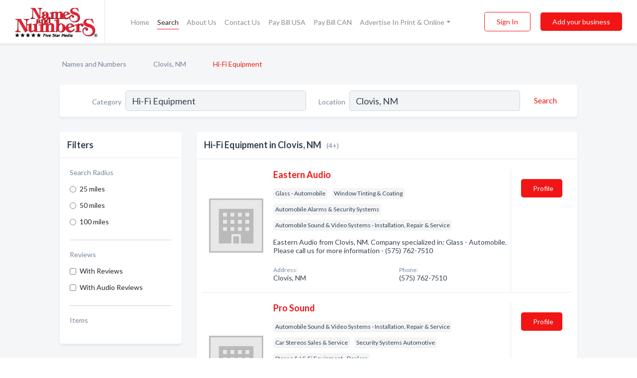

--- FILE ---
content_type: text/html; charset=utf-8
request_url: https://www.namesandnumbers.com/l/clovis-nm/stereo-hi-fi-equipment-dealers
body_size: 6261
content:




<!DOCTYPE html>
<html lang="en">
    <head>
        <meta charset="utf-8">
        <meta name=viewport content="width=device-width, initial-scale=1">
        <meta http-equiv="X-UA-Compatible" content="IE=edge">
        <meta name="viewport" content="width=device-width, initial-scale=1, shrink-to-fit=no">
        <meta name="description" content="All Hi-Fi Equipment in Clovis, NM - Eastern Audio, Pro Sound, Sal&#x27;s Auto Tint, Towne Crier Home &amp; Commercial Electronics">
        <meta name="robots" content="index,follow" />
        <meta property="og:type" content="website" />
        <meta property="og:site_name" content="Names and Numbers" />
        <meta property="og:title" content="Hi-Fi Equipment in Clovis, NM - Names and Numbers">
        <meta property="og:description" content="All Hi-Fi Equipment in Clovis, NM - Eastern Audio, Pro Sound, Sal&#x27;s Auto Tint, Towne Crier Home &amp; Commercial Electronics">
        <meta property="og:url" content="https://www.namesandnumbers.com/l/clovis-nm/stereo-hi-fi-equipment-dealers" />
        <meta property="og:image" content="https://d2i67t0npf5z4z.cloudfront.net/static/namesnumbers/images/other/social_media_logo.jpeg">
        <link rel="canonical" href="https://www.namesandnumbers.com/l/clovis-nm/stereo-hi-fi-equipment-dealers" />
        
        
<link rel="apple-touch-icon" sizes="180x180" href="https://d2i67t0npf5z4z.cloudfront.net/static/namesnumbers/images/favicon/apple-touch-icon.png">
<link rel="icon" type="image/png" sizes="32x32" href="https://d2i67t0npf5z4z.cloudfront.net/static/namesnumbers/images/favicon/favicon-32x32.png">
<link rel="icon" type="image/png" sizes="16x16" href="https://d2i67t0npf5z4z.cloudfront.net/static/namesnumbers/images/favicon/favicon-16x16.png">
<link rel="manifest" href="/static/namesnumbers/images/favicon/site.webmanifest">
<meta name="theme-color" content="#f21515">
        



    <script async src="https://www.googletagmanager.com/gtag/js?id=G-LKC2B9JNY4"></script>


    <script async src="https://www.googletagmanager.com/gtag/js?id=UA-1028590-2"></script>




<script>
    window.dataLayer = window.dataLayer || [];
    function gtag(){dataLayer.push(arguments);}
    gtag('js', new Date());
    
    gtag('config', "G-LKC2B9JNY4");
    
    
     gtag('config', "UA-1028590-2");
    

</script>



        <!-- Google tag (gtag.js) -->
<script async src="https://www.googletagmanager.com/gtag/js?id=AW-720343529">
</script>
<script>
    window.dataLayer = window.dataLayer || [];
    function gtag(){dataLayer.push(arguments);}
    gtag('js', new Date());

    gtag('config', 'AW-720343529');
</script>
        <!-- Meta Pixel Code -->
<script>
    !function(f,b,e,v,n,t,s)
    {if(f.fbq)return;n=f.fbq=function(){n.callMethod?
        n.callMethod.apply(n,arguments):n.queue.push(arguments)};
        if(!f._fbq)f._fbq=n;n.push=n;n.loaded=!0;n.version='2.0';
        n.queue=[];t=b.createElement(e);t.async=!0;
        t.src=v;s=b.getElementsByTagName(e)[0];
        s.parentNode.insertBefore(t,s)}(window, document,'script',
        'https://connect.facebook.net/en_US/fbevents.js');
    fbq('init', '2952347124804451');
    fbq('track', 'PageView');
</script>
<noscript><img height="1" width="1" style="display:none"
               src="https://www.facebook.com/tr?id=2952347124804451&ev=PageView&noscript=1"
/></noscript>
<!-- End Meta Pixel Code -->
        <title>Hi-Fi Equipment in Clovis, NM - Names and Numbers</title>
        <script type="text/javascript"> window.CSRF_TOKEN = "dBI9sGjFUEz7tAG9NLpsi6Pc009ClDSVY7qzrM105B2HdzdVANgIeINiLOfNtzvk"; </script>
        <script>
    var cossd_info = {};
    cossd_info.page_tpye = 'location-category-page';
</script>
        
            <link rel="stylesheet" href="https://d2i67t0npf5z4z.cloudfront.net/static/namesnumbers/css/location_category-bundle.min.css?v=7828758399228130750" />
        
        
            <link rel="stylesheet" href="https://fonts.googleapis.com/css?family=Lato:400,700&amp;display=swap" />
        
        
        
            

<script type="application/ld+json">
    {
      "@context": "https://schema.org",
      "@type": "LocalBusiness",
      "name": "Eastern Audio",
      
        "image": "https://d2i67t0npf5z4z.cloudfront.net/static/website/images/default-biz-logos/company-logo-placeholder.png",
      
      "@id": "/biz/48183/eastern-audio"
      
        ,"telephone": "(575) 762-7510"
      
      
      
      
          ,"geo": {
            "@type": "GeoCoordinates",
            "latitude": 34.40523,
            "longitude": -103.20534
          }
      
    }
</script>

<script type="application/ld+json">
    {
      "@context": "https://schema.org",
      "@type": "LocalBusiness",
      "name": "Pro Sound",
      
        "image": "https://d2i67t0npf5z4z.cloudfront.net/static/website/images/default-biz-logos/company-logo-placeholder.png",
      
      "@id": "/biz/96253/pro-sound"
      
        ,"telephone": "(575) 762-6055"
      
      
      
      
          ,"geo": {
            "@type": "GeoCoordinates",
            "latitude": 34.40523,
            "longitude": -103.20534
          }
      
    }
</script>

<script type="application/ld+json">
    {
      "@context": "https://schema.org",
      "@type": "LocalBusiness",
      "name": "Sal&#x27;s Auto Tint",
      
        "image": "https://d2i67t0npf5z4z.cloudfront.net/static/website/images/default-biz-logos/company-logo-placeholder.png",
      
      "@id": "/biz/48848/sals-auto-tint"
      
        ,"telephone": "(575) 763-1375"
      
      
      
      
          ,"geo": {
            "@type": "GeoCoordinates",
            "latitude": 34.40523,
            "longitude": -103.20534
          }
      
    }
</script>

<script type="application/ld+json">
    {
      "@context": "https://schema.org",
      "@type": "LocalBusiness",
      "name": "Towne Crier Home &amp; Commercial Electronics",
      
        "image": "https://d2i67t0npf5z4z.cloudfront.net/static/website/images/default-biz-logos/company-logo-placeholder.png",
      
      "@id": "/biz/10609/towne-crier-home-commercial-electronics"
      
        ,"telephone": "(575) 769-2264"
      
      
      
          ,"address": {
            "@type": "PostalAddress",
            "streetAddress": "2121 N Main",
            "addressLocality": "Clovis",
            "addressRegion": "NM",
            
            "addressCountry": "US"
          }
      
      
          ,"geo": {
            "@type": "GeoCoordinates",
            "latitude": 34.419617,
            "longitude": -103.205368
          }
      
    }
</script>



        
        
        
        
        
            <script type="application/ld+json">
{
  "@context": "https://schema.org",
  "@type": "BreadcrumbList",
  "itemListElement": [
        
           {
            "@type": "ListItem",
            "position": 1,
            "item": {
                      "@id": "/",
                      "name": "Names and Numbers"
                    }
           },
        
           {
            "@type": "ListItem",
            "position": 2,
            "item": {
                      "@id": "/cities/clovis-nm",
                      "name": "Clovis, NM"
                    }
           },
        
           {
            "@type": "ListItem",
            "position": 3,
            "item": {
                      "@id": "https://www.namesandnumbers.com/l/clovis-nm/stereo-hi-fi-equipment-dealers",
                      "name": "Hi-Fi Equipment"
                    }
           }
        
    ]
}
</script>
        
    </head>

    <body class="location-category"
          >
        
    
<header role="banner"><nav class="navbar navbar-expand-lg">
    <a class="navbar-brand p-0" href="/" data-track-name="nblink-logo" data-event-category="navbar">
        
            <img src="https://d2i67t0npf5z4z.cloudfront.net/static/namesnumbers/images/other/names-and-numbers-logo.png" alt="Names and Numbers Logo">
        
        <div class="nb-logo-devider"></div>
    </a>
    <div class="collapse navbar-collapse navbar-text p-0 sliding-menu" id="navBarSlidingMenu">
        <ul class="navbar-nav m-auto">
            
                <li class="nav-item">
                    <a class="nav-link" href="/">Home</a>
                </li>
            
            
                <li class="nav-item active">
                    <a class="nav-link" href="#">Search</a>
                    <div class="navbar-highliter"></div>
                </li>
            
            
            
            <li class="nav-item ">
                <a class="nav-link" href="/about">About Us</a>
                
            </li>
            <li class="nav-item ">
                <a class="nav-link" href="/contact">Contact Us</a>
                
            </li>
            <li class="nav-item ">
                <a class="nav-link" href="/pay-bill">Pay Bill USA</a>
                
            </li>
            <li class="nav-item ">
                <a class="nav-link" href="/pay-canada-bill">Pay Bill CAN</a>
                
            </li>
            <li class="nav-item dropdown">
                <a class="nav-link dropdown-toggle" data-toggle="dropdown" href="#" role="button"
                   aria-haspopup="true" aria-expanded="false">Advertise In Print & Online</a>
                <div class="dropdown-menu">
                    <a class="dropdown-item" href="/#directories">Local Business Directories</a>
                    <a class="dropdown-item" href="https://business.namesandnumbers.com/online-directory-package/" rel="nofollow">
                        Online Business Directories</a>
                    <a class="dropdown-item" href="https://business.namesandnumbers.com/websites/" rel="nofollow">
                        Websites</a>
                    <a class="dropdown-item" href="https://business.namesandnumbers.com/listings-management/" rel="nofollow">
                        Listings Management</a>
                    <a class="dropdown-item" href="https://business.namesandnumbers.com/google-business-profile-management-2/" rel="nofollow">
                        GBP Management</a>
                    <a class="dropdown-item" href="https://business.namesandnumbers.com/review-management/" rel="nofollow">
                        Reviews Management</a>
                    <a class="dropdown-item" href="https://business.namesandnumbers.com/guaranteed-sponsored-placement-2/" rel="nofollow">
                        Guaranteed Sponsored Placement</a>
                    <a class="dropdown-item" href="https://business.namesandnumbers.com/seo-packages/" rel="nofollow">
                        SEO Packages</a>
                    <a class="dropdown-item" href="https://business.namesandnumbers.com/facebook-management/" rel="nofollow">
                        Facebook Management</a>
                    <a class="dropdown-item" rel="nofollow" href="https://business.namesandnumbers.com/online-directories#users">
                        Real Time Users Online</a>
                </div>
            </li>
        </ul>
        <div class="left-nav">
            <div class="form-inline">
                
                    <button class="btn btn-login btn-outline-secondary" type="button" data-track-name="nblink-signin" data-event-category="navbar">Sign In</button>
                
                <a href="/biz" data-track-name="nblink-signup" data-event-category="navbar"
                   class="btn btn-primary nav-add-biz">Add your business</a>
            </div>
        </div>
    </div>
    
        <button class="navbar-toggler" type="button" data-toggle="collapse" data-target="#navBarSlidingMenu"
                aria-controls="navBarSlidingMenu" aria-expanded="false" aria-label="Toggle navigation menu">
            <span class="iconify navbar-toggler-icon" data-icon="feather:menu" data-inline="false"></span>
        </button>
    
</nav></header>
    <main class="container-fluid search-results-body">
        <nav aria-label="breadcrumb" class="nav-breadcrumbs">
    <ol class="breadcrumb">
        
            
                <li class="breadcrumb-item"><a href="/" data-track-name="breadcrumb-link-click">Names and Numbers</a></li>
                <li class="breadcrumb-item devider"><span class="iconify" data-icon="dashicons:arrow-right-alt2" data-inline="false"></span></li>
            
        
            
                <li class="breadcrumb-item"><a href="/cities/clovis-nm" data-track-name="breadcrumb-link-click">Clovis, NM</a></li>
                <li class="breadcrumb-item devider"><span class="iconify" data-icon="dashicons:arrow-right-alt2" data-inline="false"></span></li>
            
        
            
                <li class="breadcrumb-item active" aria-current="page">Hi-Fi Equipment</li>
            
        
    </ol>
</nav>
        
<form class="form-row default-white-block search-form" action="/search">
    <div class="col-sm-6 sf-col">
        <div class="icon-column search-icon-column">
            <span class="iconify" data-icon="ant-design:search-outline" data-inline="false"></span>
        </div>
        <label for="searchCategory">Category</label>
        <input name="category" type="text" class="form-control input-search-category" id="searchCategory"
               placeholder="e.g Trucking Companies" value="Hi-Fi Equipment">
        <div class="icon-column filters-icon-column">
            <a href="#filtersBlockTitle"><span class="iconify" data-icon="jam:settings-alt" data-inline="false" data-rotate="90deg"></span></a>
        </div>
    </div>
    <div class="col-sm-6 sf-col">
        <label for="searchLocation">Location</label>
        <input name="location" type="text" class="form-control input-search-location" id="searchLocation"
               placeholder="Location" value="Clovis, NM">
        <button type="submit" class="btn btn-link" data-track-name="s-btn-search" aria-label="Search">
            <span class="text">Search</span><span class="iconify icon" data-icon="ant-design:search-outline" data-inline="false"></span>
        </button>
    </div>
</form>
        <div class="row search-results-filters">
            <div class="col-lg-3 order-last order-lg-first sp-big-block-left">
                
                
                    <aside class="default-white-block filters-block">
                        <header class="title" id="filtersBlockTitle">Filters</header>
                        <div class="content">
                            
                                <div class="filter-label">Search Radius</div>
<div class="form-check"
     data-track-name="s-filter-radius"
     data-event-category="filters"
     data-event-label="25m">
    <input class="form-check-input" type="radio" name="radius" id="radius1" value="25"
           >
    <label class="form-check-label" for="radius1">
        25 miles
    </label>
</div>
<div class="form-check"
     data-track-name="s-filter-radius"
     data-event-category="filters"
     data-event-label="50m">
    <input class="form-check-input" type="radio" name="radius" id="radius2" value="50"
           >
    <label class="form-check-label" for="radius2">
        50 miles
    </label>
</div>
<div class="form-check"
     data-track-name="s-filter-radius"
     data-event-category="filters"
     data-event-label="100m">
    <input class="form-check-input" type="radio" name="radius" id="radius3" value="100"
           >
    <label class="form-check-label" for="radius3">
        100 miles
    </label>
</div>
                                <hr>
                            
                            <div class="filter-label">Reviews</div>
<div class="form-check"
     data-track-name="s-filter-reviews"
     data-event-category="filters"
     data-event-label="reviews">
    <input class="form-check-input chb-reviews" type="checkbox" value="reviews" id="filterReviews"
            >
    <label class="form-check-label" for="filterReviews">
        With Reviews
    </label>
</div>
<div class="form-check"
     data-track-name="s-filter-reviews"
     data-event-category="filters"
     data-event-label="reviews">
    <input class="form-check-input chb-reviews" type="checkbox" value="audio-reviews" id="filterAudioReviews"
            >
    <label class="form-check-label" for="filterAudioReviews">
        With Audio Reviews
    </label>
</div>
                            <hr>

<div class="filter-label">Items</div>


                        </div>
                    </aside>
                
                
                <aside class="default-white-block filters-block left-ad-block ad-block text-center">
                    <div class="position-relative d-inline-block"  id="square_ad">
                        <div class="ad-badge">Ad</div>
                    </div>
                </aside>
                <aside class="default-white-block filters-block links-block" >
                    <header class="title">Popular nearby</header>
                    <div class="content">
                        
                            <div class="links-title">Clovis, NM</div>
                            <ul class="left-links">
    
        <li><a href="/l/clovis-nm/truck-stops" data-track-name="s-nearby-link">Truck Stops</a></li>
    
        <li><a href="/l/clovis-nm/restaurants-take-out" data-track-name="s-nearby-link">Take Out Restaurants</a></li>
    
        <li><a href="/l/clovis-nm/cooperatives" data-track-name="s-nearby-link">Cooperatives</a></li>
    
        <li><a href="/l/clovis-nm/house-leveling" data-track-name="s-nearby-link">House Leveling Companies</a></li>
    
        <li><a href="/l/clovis-nm/motorcycles-insurance" data-track-name="s-nearby-link">Motorcycles - Insurance</a></li>
    
        <li><a href="/l/clovis-nm/wheelchairs-scooters" data-track-name="s-nearby-link">Wheelchairs &amp; Scooters</a></li>
    
        <li><a href="/l/clovis-nm/lodges" data-track-name="s-nearby-link">Lodges</a></li>
    
        <li><a href="/l/clovis-nm/truck-wraps" data-track-name="s-nearby-link">Truck Wraps</a></li>
    
        <li><a href="/l/clovis-nm/southern-baptist-churches" data-track-name="s-nearby-link">Southern Baptist Churches</a></li>
    
        <li><a href="/l/clovis-nm/organizations" data-track-name="s-nearby-link">Organizations</a></li>
    
</ul>
                        
                            <div class="links-title">Midland, TX</div>
                            <ul class="left-links">
    
        <li><a href="/l/midland-tx/electric-utility-companies" data-track-name="s-nearby-link">Electric Utility Companies</a></li>
    
</ul>
                        
                    </div>
                </aside>
                
                
                    
<section class="default-white-block filters-block zip-codes-block">
    <header class="title">Servicing zip codes</header>
    <div class="content">
        <p class="m-0">
            Hi-Fi Equipment in this list provide services to multiple zip codes in and around Clovis (i.e 88101, 88102).
            For specific service areas, kindly reach out to the individual businesses.
        </p>
    </div>
</section>
                
                
            </div>
            <section class="col-lg-9 sp-big-block-right h-100">
                <div class="default-white-block search-results-block">
                    <header class="title-holder">
                        <h1>Hi-Fi Equipment in Clovis, NM</h1><span class="search-result-count">(4+)</span>
                        
                        
                    </header>
                    <aside class="ad-leaderbaord ad-block" id="leaderboard_ad"></aside>
                    <div id="searchResultsListHolder">
                        
                            
                        
                        <ul class="search-results-biz-list">
                            
                            
                                
                                



<li class="search-result-biz row 
           "
    data-listing-view="s-listing-view" data-event-label="48183">
        <div class="col-md-2 my-auto biz-card-col col-logo">
            
                <picture class="biz-logo">
                    <source srcset="https://d2i67t0npf5z4z.cloudfront.net/static/website/images/default-biz-logos/company-logo-placeholder.webp" type="image/webp">
                    <source srcset="https://d2i67t0npf5z4z.cloudfront.net/static/website/images/default-biz-logos/company-logo-placeholder.png">
                    <img src="https://d2i67t0npf5z4z.cloudfront.net/static/website/images/default-biz-logos/company-logo-placeholder.png" alt="Eastern Audio logo" class="biz-logo" >
                </picture>
            
        </div>
        <div class="col-md-8 biz-card-col biz-col-info">
            <div class="biz-name-holder">
                <a href="/biz/48183/eastern-audio" data-track-name="s-open-profile-link"
                   data-event-category="biz-contact"
                   data-event-label="48183"><h2 class="biz-name">Eastern Audio</h2></a>
            </div>
            
            
            
                <div class="categories-cloud-holder mobile-paddings">
                    
                    
                        <span class="categories-cloud">Glass - Automobile</span>
                    
                        <span class="categories-cloud">Window Tinting &amp; Coating</span>
                    
                        <span class="categories-cloud">Automobile Alarms &amp; Security Systems</span>
                    
                        <span class="categories-cloud">Automobile Sound &amp; Video Systems - Installation, Repair &amp; Service</span>
                    
                    
                </div>
            
            
            
                
                    <p class="biz-description mobile-paddings">
                        Eastern Audio from Clovis, NM. Company specialized in: Glass - Automobile. Please call us for more information - (575) 762-7510
                    </p>
                
            
            
            
                <div class="row biz-address-phone-block mobile-paddings">
                    <div class="col-sm-6">
                        <div class="biz-card-label">Address:</div>
                        <address>
                            
                            
                            Clovis, NM</address>
                    </div>
                    <div class="col-sm-6">
                        <div class="biz-card-label">Phone:</div>
                        
                            <div class="biz-phone">(575) 762-7510</div>
                        
                    </div>
                </div>
            
            
        </div>
        <div class="col-md-2 biz-buttons biz-card-col">
            <a href="/biz/48183/eastern-audio" class="btn btn-primary btn-biz-profile"
               data-track-name="s-open-profile-btn"
               data-event-category="biz-contact"
               data-event-label="48183">
                <span class="view-profile">View Profile</span><span class="profile">Profile</span>
            </a>
            
            
            
            
            
            
            
        </div>
        <div class="col-md-2 biz-buttons biz-card-col biz-buttons-call">
            
            
            
                <a href="tel:5757627510" class="btn btn-primary btn-biz-profile"
                   data-track-name="sbtn-call-business"
                   data-event-category="biz-contact"
                   data-event-label="48183">Сall</a>
            
            <a href="/biz/48183/eastern-audio" class="btn btn-biz-website"
               data-track-name="s-open-profile-btn"
               data-event-category="biz-contact"
               data-event-label="48183">
                <span class="view-profile">View Profile</span>
            </a>
            
            
        </div>
</li>
                            
                                
                                



<li class="search-result-biz row 
           "
    data-listing-view="s-listing-view" data-event-label="96253">
        <div class="col-md-2 my-auto biz-card-col col-logo">
            
                <picture class="biz-logo">
                    <source srcset="https://d2i67t0npf5z4z.cloudfront.net/static/website/images/default-biz-logos/company-logo-placeholder.webp" type="image/webp">
                    <source srcset="https://d2i67t0npf5z4z.cloudfront.net/static/website/images/default-biz-logos/company-logo-placeholder.png">
                    <img src="https://d2i67t0npf5z4z.cloudfront.net/static/website/images/default-biz-logos/company-logo-placeholder.png" alt="Pro Sound logo" class="biz-logo" >
                </picture>
            
        </div>
        <div class="col-md-8 biz-card-col biz-col-info">
            <div class="biz-name-holder">
                <a href="/biz/96253/pro-sound" data-track-name="s-open-profile-link"
                   data-event-category="biz-contact"
                   data-event-label="96253"><h2 class="biz-name">Pro Sound</h2></a>
            </div>
            
            
            
                <div class="categories-cloud-holder mobile-paddings">
                    
                    
                        <span class="categories-cloud">Automobile Sound &amp; Video Systems - Installation, Repair &amp; Service</span>
                    
                        <span class="categories-cloud">Car Stereos Sales &amp; Service</span>
                    
                        <span class="categories-cloud">Security Systems Automotive</span>
                    
                        <span class="categories-cloud">Stereo &amp; Hi-Fi Equipment - Dealers</span>
                    
                    
                </div>
            
            
            
                
                    <p class="biz-description mobile-paddings">
                        Pro Sound from Clovis, NM. Company specialized in: Automobile Sound &amp; Video Systems - Installation, Repair &amp; Service. Please call us for more information - (575) 762-6055
                    </p>
                
            
            
            
                <div class="row biz-address-phone-block mobile-paddings">
                    <div class="col-sm-6">
                        <div class="biz-card-label">Address:</div>
                        <address>
                            
                            
                            Clovis, NM</address>
                    </div>
                    <div class="col-sm-6">
                        <div class="biz-card-label">Phone:</div>
                        
                            <div class="biz-phone">(575) 762-6055</div>
                        
                    </div>
                </div>
            
            
        </div>
        <div class="col-md-2 biz-buttons biz-card-col">
            <a href="/biz/96253/pro-sound" class="btn btn-primary btn-biz-profile"
               data-track-name="s-open-profile-btn"
               data-event-category="biz-contact"
               data-event-label="96253">
                <span class="view-profile">View Profile</span><span class="profile">Profile</span>
            </a>
            
            
            
            
            
            
            
        </div>
        <div class="col-md-2 biz-buttons biz-card-col biz-buttons-call">
            
            
            
                <a href="tel:5757626055" class="btn btn-primary btn-biz-profile"
                   data-track-name="sbtn-call-business"
                   data-event-category="biz-contact"
                   data-event-label="96253">Сall</a>
            
            <a href="/biz/96253/pro-sound" class="btn btn-biz-website"
               data-track-name="s-open-profile-btn"
               data-event-category="biz-contact"
               data-event-label="96253">
                <span class="view-profile">View Profile</span>
            </a>
            
            
        </div>
</li>
                            
                                
                                



<li class="search-result-biz row 
           "
    data-listing-view="s-listing-view" data-event-label="48848">
        <div class="col-md-2 my-auto biz-card-col col-logo">
            
                <picture class="biz-logo">
                    <source srcset="https://d2i67t0npf5z4z.cloudfront.net/static/website/images/default-biz-logos/company-logo-placeholder.webp" type="image/webp">
                    <source srcset="https://d2i67t0npf5z4z.cloudfront.net/static/website/images/default-biz-logos/company-logo-placeholder.png">
                    <img src="https://d2i67t0npf5z4z.cloudfront.net/static/website/images/default-biz-logos/company-logo-placeholder.png" alt="Sal&#x27;s Auto Tint logo" class="biz-logo" >
                </picture>
            
        </div>
        <div class="col-md-8 biz-card-col biz-col-info">
            <div class="biz-name-holder">
                <a href="/biz/48848/sals-auto-tint" data-track-name="s-open-profile-link"
                   data-event-category="biz-contact"
                   data-event-label="48848"><h2 class="biz-name">Sal&#x27;s Auto Tint</h2></a>
            </div>
            
            
            
                <div class="categories-cloud-holder mobile-paddings">
                    
                    
                        <span class="categories-cloud">Window Tinting &amp; Coating</span>
                    
                        <span class="categories-cloud">Automobile Alarms &amp; Security Systems</span>
                    
                        <span class="categories-cloud">Glass Coating &amp; Tinting</span>
                    
                        <span class="categories-cloud">Stereo &amp; Hi-Fi Equipment - Dealers</span>
                    
                    
                </div>
            
            
            
                
                    <p class="biz-description mobile-paddings">
                        Sal&#x27;S Auto Tint from Clovis, NM. Company specialized in: Window Tinting &amp; Coating. Please call us for more information - (575) 763-1375
                    </p>
                
            
            
            
                <div class="row biz-address-phone-block mobile-paddings">
                    <div class="col-sm-6">
                        <div class="biz-card-label">Address:</div>
                        <address>
                            
                            
                            Clovis, NM</address>
                    </div>
                    <div class="col-sm-6">
                        <div class="biz-card-label">Phone:</div>
                        
                            <div class="biz-phone">(575) 763-1375</div>
                        
                    </div>
                </div>
            
            
        </div>
        <div class="col-md-2 biz-buttons biz-card-col">
            <a href="/biz/48848/sals-auto-tint" class="btn btn-primary btn-biz-profile"
               data-track-name="s-open-profile-btn"
               data-event-category="biz-contact"
               data-event-label="48848">
                <span class="view-profile">View Profile</span><span class="profile">Profile</span>
            </a>
            
            
            
            
            
            
            
        </div>
        <div class="col-md-2 biz-buttons biz-card-col biz-buttons-call">
            
            
            
                <a href="tel:5757631375" class="btn btn-primary btn-biz-profile"
                   data-track-name="sbtn-call-business"
                   data-event-category="biz-contact"
                   data-event-label="48848">Сall</a>
            
            <a href="/biz/48848/sals-auto-tint" class="btn btn-biz-website"
               data-track-name="s-open-profile-btn"
               data-event-category="biz-contact"
               data-event-label="48848">
                <span class="view-profile">View Profile</span>
            </a>
            
            
        </div>
</li>
                            
                                
                                



<li class="search-result-biz row 
           "
    data-listing-view="s-listing-view" data-event-label="10609">
        <div class="col-md-2 my-auto biz-card-col col-logo">
            
                <picture class="biz-logo">
                    <source srcset="https://d2i67t0npf5z4z.cloudfront.net/static/website/images/default-biz-logos/company-logo-placeholder.webp" type="image/webp">
                    <source srcset="https://d2i67t0npf5z4z.cloudfront.net/static/website/images/default-biz-logos/company-logo-placeholder.png">
                    <img src="https://d2i67t0npf5z4z.cloudfront.net/static/website/images/default-biz-logos/company-logo-placeholder.png" alt="Towne Crier Home &amp; Commercial Electronics logo" class="biz-logo" >
                </picture>
            
        </div>
        <div class="col-md-8 biz-card-col biz-col-info">
            <div class="biz-name-holder">
                <a href="/biz/10609/towne-crier-home-commercial-electronics" data-track-name="s-open-profile-link"
                   data-event-category="biz-contact"
                   data-event-label="10609"><h2 class="biz-name">Towne Crier Home &amp; Commercial Electronics</h2></a>
            </div>
            
            
            
                <div class="categories-cloud-holder mobile-paddings">
                    
                    
                        <span class="categories-cloud">Burglar Alarm Systems &amp; Monitoring</span>
                    
                        <span class="categories-cloud">Home Theatres</span>
                    
                        <span class="categories-cloud">Security Control Equipment, Systems &amp; Monitoring</span>
                    
                        <span class="categories-cloud">Stereo &amp; Hi-Fi Equipment - Dealers</span>
                    
                    
                </div>
            
            
            
                
                    <p class="biz-description mobile-paddings">
                        Towne Crier Home &amp; Commercial Electronics from Clovis, NM. Company specialized in: Burglar Alarm Systems &amp; Monitoring. Please call us for more information - (575) 769-2264
                    </p>
                
            
            
            
                <div class="row biz-address-phone-block mobile-paddings">
                    <div class="col-sm-6">
                        <div class="biz-card-label">Address:</div>
                        <address>
                            
                            
                            2121 N Main Clovis, NM</address>
                    </div>
                    <div class="col-sm-6">
                        <div class="biz-card-label">Phone:</div>
                        
                            <div class="biz-phone">(575) 769-2264</div>
                        
                    </div>
                </div>
            
            
        </div>
        <div class="col-md-2 biz-buttons biz-card-col">
            <a href="/biz/10609/towne-crier-home-commercial-electronics" class="btn btn-primary btn-biz-profile"
               data-track-name="s-open-profile-btn"
               data-event-category="biz-contact"
               data-event-label="10609">
                <span class="view-profile">View Profile</span><span class="profile">Profile</span>
            </a>
            
            
            
            
            
            
            
        </div>
        <div class="col-md-2 biz-buttons biz-card-col biz-buttons-call">
            
            
            
                <a href="tel:5757692264" class="btn btn-primary btn-biz-profile"
                   data-track-name="sbtn-call-business"
                   data-event-category="biz-contact"
                   data-event-label="10609">Сall</a>
            
            <a href="/biz/10609/towne-crier-home-commercial-electronics" class="btn btn-biz-website"
               data-track-name="s-open-profile-btn"
               data-event-category="biz-contact"
               data-event-label="10609">
                <span class="view-profile">View Profile</span>
            </a>
            
            
        </div>
</li>
                            
                        </ul>
                        
                        
                            <div class="more-search-results">
                                <a href="/search?location=Clovis%2C%20NM&category=Hi-Fi%20Equipment"
                                   data-track-name="sp-see-more-biz">
                                    <button class="btn btn-primary">See More Businesses</button>
                                </a>
                            </div>
                        
                    </div>
                </div>
            </section>
            
                
<section class="bottom-hints order-last">
    <h2>Search results hints</h2>
    <div class="row">
        <div class="col-md-4 hint-col">
            <div class="default-white-block">
                <div class="hint-icon first"><span class="iconify" data-icon="gridicons:location" data-inline="false"></span>
                </div>
                <div class="hint-title">Location</div>
                <p class="hint-body">
                    We looked for the best Hi-Fi Equipment in Clovis, NM. Want more options? Consider expanding your search to all of New Mexico state.
                </p>
            </div>
        </div>
        <div class="col-md-4 hint-col">
            <div class="default-white-block">
                <div class="hint-icon second"><span class="iconify" data-icon="ant-design:folder-fill" data-inline="false"></span></div>
                <div class="hint-title">Category</div>
                <p class="hint-body">
                    This list includes only Hi-Fi Equipment and related businesses. Each entry provides at least one form of contact information (phone, website, or email).
                </p>
            </div>
        </div>
        <div class="col-md-4 hint-col">
            <div class="default-white-block">
                <div class="hint-icon third"><span class="iconify" data-icon="octicon:verified" data-inline="false"></span></div>
                <div class="hint-title">Certified Profiles</div>
                <p class="hint-body">
                    You will notice that some businesses are marked with a "certified" badge. It indicates that they claimed their profile
                    and were certified by Names and Numbers.
                </p>
            </div>
        </div>
    </div>
</section>

                
            
        </div>
    </main>
    <script>
    var _search_data = {};
    _search_data.category = 'Hi-Fi Equipment';
    _search_data.location = 'Clovis, NM';
    _search_data.city = 'Clovis';
    
    </script>
    <footer role="contentinfo">
    <div class="row footer-links-holder">
        <div class="col-6 col-md-4 ">
            <div class="footer-content">
                <h2>About Us</h2>
                <ul>
                    <li class=""><a href="/about" data-track-name="fhome-link" data-event-category="footer">Company Overview</a>
                    </li>
                    <li class=""><a href="/media-co-op" data-track-name="fhome-link" data-event-category="footer">Media Co-Op</a></li>
                    <li class="">
                        <a href="/careers" data-track-name="fhome-link" data-event-category="footer">Now Hiring!</a>
                    </li>
                    <li class="">
                        <a href="/contact" data-track-name="fhome-link" data-event-category="footer">Contact Us </a>
                    </li>            </ul>
            </div>
        </div>
        <div class="col-6 col-md-4">
            <div class="footer-content">
            <h2>Customer Service</h2>
            <ul>
                <li class="">
                    <a href="/advertise-with-us" data-track-name="fhome-link" data-event-category="footer">Advertise With Us</a>
                </li>
                <li class=""><a href="/art-submission" data-track-name="fhome-link" data-event-category="footer">Art Submission</a>
                </li>
                <li class=""><a href="/change-your-listing" data-track-name="fhome-link" data-event-category="footer">Change Your Listing</a></li>
                <li class=""><a href="/need-another-phone-book" data-track-name="fhome-link" data-event-category="footer">Need Another Phone Book?</a></li>
                <li class=""><a href="https://business.namesandnumbers.com/optout/" data-track-name="fhome-link" data-event-category="footer">Opt Out </a></li>
                <li class=""><a href="/pay-bill" data-track-name="fhome-link" data-event-category="footer">Pay Bill USA</a></li>
                <li class=""><a href="/pay-canada-bill" data-track-name="fhome-link" data-event-category="footer">Pay Bill CAN</a></li>
            </ul>
            </div>
        </div>
        <div class="col-6 col-md-4">
            <div class="footer-content">
            <h2>Products</h2>
            <ul>
                <li class=""><a href="/#directories" data-track-name="fhome-link"
                                data-event-category="footer">Local Business Directories</a></li>
                <li class="">
                    <a href="https://business.namesandnumbers.com/online-directory-package/" rel="nofollow"
                       data-track-name="fhome-link" data-event-category="footer">Online Business Directories</a>
                </li>
                <li class="">
                    <a href="https://business.namesandnumbers.com/websites/" rel="nofollow"
                       data-track-name="fhome-link" data-event-category="footer">Websites</a>
                </li>
                <li class="">
                    <a href="https://business.namesandnumbers.com/listings-management/" rel="nofollow"
                       data-track-name="fhome-link" data-event-category="footer">Listings Management</a>
                </li>
                <li class="">
                    <a href="https://business.namesandnumbers.com/google-business-profile-management-2/" rel="nofollow"
                       data-track-name="fhome-link" data-event-category="footer">GBP Management</a>
                </li>
                <li class="">
                    <a href="https://business.namesandnumbers.com/review-management/" rel="nofollow"
                       data-track-name="fhome-link" data-event-category="footer">Reviews Management</a>
                </li>
                <li class="">
                    <a href="https://business.namesandnumbers.com/seo-packages/" rel="nofollow"
                       data-track-name="fhome-link" data-event-category="footer">SEO Packages</a>
                </li>
                <li class="">
                    <a href="https://business.namesandnumbers.com/guaranteed-sponsored-placement-2/" rel="nofollow"
                       data-track-name="fhome-link" data-event-category="footer">Guaranteed Sponsored Placement</a>
                </li>
                <li class="">
                    <a href="https://business.namesandnumbers.com/facebook-management/" rel="nofollow"
                       data-track-name="fhome-link" data-event-category="footer">Facebook Management</a>
                </li>
                <li class="">
                    <a rel="nofollow" data-track-name="fhome-link" data-event-category="footer" href="https://business.namesandnumbers.com/online-directories#users">
                        Real Time Users Online</a>
                </li>
            </ul>
            </div>
        </div>
    </div>
    <div class="text-center connect mt-4">
        <div class="d-inline-block ">
            <img src="https://d2i67t0npf5z4z.cloudfront.net/static/namesnumbers/images/other/names-and-numbers-logo-white.png"
                 class="footer-logo" alt="Names and Numbers Logo">
        </div>
    </div>
    <div class="text-center connect-icons">
        <a href="https://www.facebook.com/namesandnumbers">
            <span class="iconify fb" data-icon="mdi:facebook" data-inline="false"></span>
        </a>
        <a href="https://goo.gl/maps/m7r7RMKdDZXZFrYcA">
            <span class="iconify google" data-icon="mdi:google-my-business" data-inline="false"></span>
        </a>
        <a href="https://www.linkedin.com/company/names-and-numbers/">
            <span class="iconify linkedin" data-icon="mdi:linkedin" data-inline="false"></span>
        </a>
        <a href="https://www.pinterest.com/namesandnumbers">
            <span class="iconify pinterest" data-icon="mdi:pinterest" data-inline="false"></span>
        </a>
        <a href="https://www.youtube.com/5starphonebooks">
            <span class="iconify youtube" data-icon="mdi:youtube-tv" data-inline="false"></span>
        </a>
    </div>
    <div class="privacy-holder mt-4 text-center pb-4">
        <a href="/privacy">Privacy Policy</a>&nbsp;&nbsp;&nbsp;|&nbsp;&nbsp;&nbsp;<a href="/terms">Terms of Use</a>
    </div>
</footer>

        
            <script src="https://d2i67t0npf5z4z.cloudfront.net/static/namesnumbers/js/location_category-bundle.min.js?v=7828758399228130750"></script>
        
        
        
        
     </body>
</html>